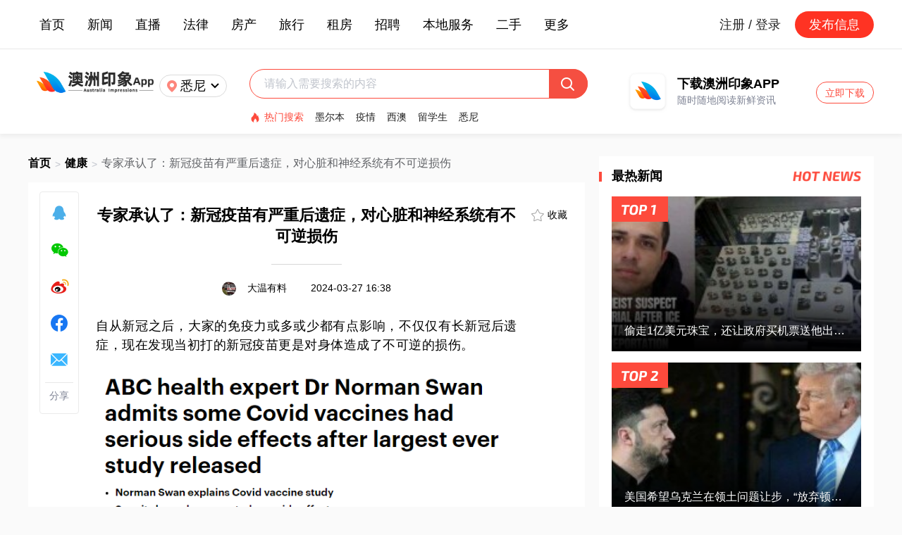

--- FILE ---
content_type: text/html; charset=utf-8
request_url: https://auyx.au/news/details/240476
body_size: 12287
content:
<!doctype html>
<html data-n-head-ssr lang="en" data-n-head="%7B%22lang%22:%7B%22ssr%22:%22en%22%7D%7D">
  <head >
    <title>专家承认了：新冠疫苗有严重后遗症，对心脏和神经系统有不可逆损伤</title><meta data-n-head="ssr" charset="utf-8"><meta data-n-head="ssr" name="viewport" content="width=device-width, initial-scale=1"><meta data-n-head="ssr" name="description" content="自从新冠之后，大家的免疫力或多或少都有点影响，不仅仅有长新冠后遗症，现在发现当初打的新冠疫苗更是对身体造成了不可逆的损伤。"><base href="/"><link data-n-head="ssr" rel="icon" type="image/x-icon" href="/favicon.ico"><link data-n-head="ssr" rel="canonical" href="https://auyx.au/"><link data-n-head="ssr" rel="alternate" media="only screen and (max-width: 640px)" href="https://h5.ausyx.cn/"><script data-n-head="ssr" type="application/ld+json">{"@context":"https://schema.org","@type":"NewsArticle","headline":"专家承认了：新冠疫苗有严重后遗症，对心脏和神经系统有不可逆损伤","image":["https://static.ausyx.com/images/20240327/news_2024032716360229578.jpg"],"datePublished":"2024-03-27T16:38:30+08:00","author":{"@type":"Organization","name":"大温有料","url":"https://www.auyx.com//Web/News/share/id/240476.html"}}</script><link rel="preload" href="/_nuxt/710f4d3.js" as="script"><link rel="preload" href="/_nuxt/465f7c9.js" as="script"><link rel="preload" href="/_nuxt/css/f9cec1f.css" as="style"><link rel="preload" href="/_nuxt/9ad9a02.js" as="script"><link rel="preload" href="/_nuxt/css/be936ee.css" as="style"><link rel="preload" href="/_nuxt/e25b790.js" as="script"><link rel="preload" href="/_nuxt/css/a7e0363.css" as="style"><link rel="preload" href="/_nuxt/ebaeff0.js" as="script"><link rel="stylesheet" href="/_nuxt/css/f9cec1f.css"><link rel="stylesheet" href="/_nuxt/css/be936ee.css"><link rel="stylesheet" href="/_nuxt/css/a7e0363.css">
  </head>
  <body >
    <div data-server-rendered="true" id="__nuxt"><!----><div id="__layout"><div class="common" data-v-6911a6d4><div class="header" data-v-16fee9d8 data-v-6911a6d4><div class="header-top" data-v-16fee9d8><div class="header-top-inside verticalCenter" data-v-16fee9d8><div class="header-top-inside-menu verticalCenter" data-v-16fee9d8><a target="_blank" href="/" data-v-16fee9d8>首页</a><div class="el-dropdown" data-v-16fee9d8><span data-v-16fee9d8>新闻</span> <ul class="el-dropdown-menu el-popper" style="display:none;" data-v-16fee9d8><li tabindex="-1" class="el-dropdown-menu__item" data-v-16fee9d8><!----><a target="_blank" href="/news/category/6" data-v-16fee9d8>澳洲新闻</a></li><li tabindex="-1" class="el-dropdown-menu__item" data-v-16fee9d8><!----><a target="_blank" href="/news/category/12" data-v-16fee9d8>国际新闻</a></li><li tabindex="-1" class="el-dropdown-menu__item" data-v-16fee9d8><!----><a target="_blank" href="/news/category/19" data-v-16fee9d8>娱乐新闻</a></li><li tabindex="-1" class="el-dropdown-menu__item" data-v-16fee9d8><!----><a target="_blank" href="/news/category/24" data-v-16fee9d8>体育新闻</a></li><li tabindex="-1" class="el-dropdown-menu__item" data-v-16fee9d8><!----><a target="_blank" href="/news/category/32" data-v-16fee9d8>专题新闻</a></li></ul></div><a target="_blank" href="/webLive" data-v-16fee9d8>直播</a><a target="_blank" href="/news/category/8" data-v-16fee9d8>法律</a><a target="_blank" href="/news/category/23" data-v-16fee9d8>房产</a><a target="_blank" href="/news/category/27" data-v-16fee9d8>旅行</a><div class="el-dropdown" data-v-16fee9d8><span data-v-16fee9d8>租房</span> <ul class="el-dropdown-menu el-popper" style="display:none;" data-v-16fee9d8><li tabindex="-1" class="el-dropdown-menu__item" data-v-16fee9d8><!----><a target="_blank" href="/house/rent/" data-v-16fee9d8>房屋出租</a></li><li tabindex="-1" class="el-dropdown-menu__item" data-v-16fee9d8><!----><a target="_blank" href="/house/seek" data-v-16fee9d8>房屋求租</a></li></ul></div><a target="_blank" href="/recruit" data-v-16fee9d8>招聘</a><div class="el-dropdown" data-v-16fee9d8><span data-v-16fee9d8>本地服务</span> <ul class="el-dropdown-menu el-popper" style="display:none;" data-v-16fee9d8><li tabindex="-1" class="el-dropdown-menu__item" data-v-16fee9d8><!----><a target="_blank" href="/live/01" data-v-16fee9d8>搬家服务</a></li><li tabindex="-1" class="el-dropdown-menu__item" data-v-16fee9d8><!----><a target="_blank" href="/live/02" data-v-16fee9d8>清洁服务</a></li><li tabindex="-1" class="el-dropdown-menu__item" data-v-16fee9d8><!----><a target="_blank" href="/live/03" data-v-16fee9d8>移民留学</a></li><li tabindex="-1" class="el-dropdown-menu__item" data-v-16fee9d8><!----><a target="_blank" href="/live/04" data-v-16fee9d8>语言培训</a></li><li tabindex="-1" class="el-dropdown-menu__item" data-v-16fee9d8><!----><a target="_blank" href="/live/05" data-v-16fee9d8>装修建筑</a></li><li tabindex="-1" class="el-dropdown-menu__item" data-v-16fee9d8><!----><a target="_blank" href="/live/06" data-v-16fee9d8>电工监控</a></li><li tabindex="-1" class="el-dropdown-menu__item" data-v-16fee9d8><!----><a target="_blank" href="/live/07" data-v-16fee9d8>水管木工</a></li><li tabindex="-1" class="el-dropdown-menu__item" data-v-16fee9d8><!----><a target="_blank" href="/live/08" data-v-16fee9d8>房产物业</a></li><li tabindex="-1" class="el-dropdown-menu__item" data-v-16fee9d8><!----><a target="_blank" href="/live/09" data-v-16fee9d8>汽车维修</a></li></ul></div><div class="el-dropdown" data-v-16fee9d8><span data-v-16fee9d8>二手</span> <ul class="el-dropdown-menu el-popper" style="display:none;" data-v-16fee9d8><li tabindex="-1" class="el-dropdown-menu__item" data-v-16fee9d8><!----><a target="_blank" href="/market/00900000" data-v-16fee9d8>手机</a></li><li tabindex="-1" class="el-dropdown-menu__item" data-v-16fee9d8><!----><a target="_blank" href="/market/001000000" data-v-16fee9d8>电子数码</a></li><li tabindex="-1" class="el-dropdown-menu__item" data-v-16fee9d8><!----><a target="_blank" href="/market/001100000" data-v-16fee9d8>书籍</a></li><li tabindex="-1" class="el-dropdown-menu__item" data-v-16fee9d8><!----><a target="_blank" href="/market/001300000" data-v-16fee9d8>服饰鞋包</a></li><li tabindex="-1" class="el-dropdown-menu__item" data-v-16fee9d8><!----><a target="_blank" href="/market/001400000" data-v-16fee9d8>美容护肤</a></li><li tabindex="-1" class="el-dropdown-menu__item" data-v-16fee9d8><!----><a target="_blank" href="/market/001500000" data-v-16fee9d8>二手车</a></li></ul></div><div class="el-dropdown" data-v-16fee9d8><span data-v-16fee9d8>更多</span> <ul class="el-dropdown-menu el-popper el-dropdown-many" style="display:none;" data-v-16fee9d8><li tabindex="-1" class="el-dropdown-menu__item" data-v-16fee9d8><!----><a target="_blank" href="/news/category/13" data-v-16fee9d8>划算</a></li><li tabindex="-1" class="el-dropdown-menu__item" data-v-16fee9d8><!----><a target="_blank" href="/news/category/17" data-v-16fee9d8>生活</a></li><li tabindex="-1" class="el-dropdown-menu__item" data-v-16fee9d8><!----><a target="_blank" href="/news/category/18" data-v-16fee9d8>健康</a></li><li tabindex="-1" class="el-dropdown-menu__item" data-v-16fee9d8><!----><a target="_blank" href="/news/category/21" data-v-16fee9d8>科技</a></li><li tabindex="-1" class="el-dropdown-menu__item" data-v-16fee9d8><!----><a target="_blank" href="/news/category/22" data-v-16fee9d8>美食</a></li><li tabindex="-1" class="el-dropdown-menu__item" data-v-16fee9d8><!----><a target="_blank" href="/news/category/25" data-v-16fee9d8>财经</a></li><li tabindex="-1" class="el-dropdown-menu__item" data-v-16fee9d8><!----><a target="_blank" href="/news/category/26" data-v-16fee9d8>教育</a></li><li tabindex="-1" class="el-dropdown-menu__item" data-v-16fee9d8><!----><a target="_blank" href="/news/category/29" data-v-16fee9d8>宠物</a></li><li tabindex="-1" class="el-dropdown-menu__item" data-v-16fee9d8><!----><a target="_blank" href="/news/category/30" data-v-16fee9d8>育儿</a></li><li tabindex="-1" class="el-dropdown-menu__item" data-v-16fee9d8><!----><a target="_blank" href="/news/category/35" data-v-16fee9d8>星座</a></li><li tabindex="-1" class="el-dropdown-menu__item" data-v-16fee9d8><!----><a target="_blank" href="/news/category/36" data-v-16fee9d8>搞笑</a></li><li tabindex="-1" class="el-dropdown-menu__item" data-v-16fee9d8><!----><a target="_blank" href="/news/category/38" data-v-16fee9d8>情感</a></li><li tabindex="-1" class="el-dropdown-menu__item" data-v-16fee9d8><!----><a target="_blank" href="/news/category/39" data-v-16fee9d8>留学</a></li></ul></div></div> <div class="header-top-inside-right verticalCenter" data-v-16fee9d8><a href="/account/login" class="header-top-inside-login" data-v-16fee9d8>注册 / 登录</a> <div class="header-top-inside-release" data-v-16fee9d8>发布信息</div></div></div></div> <div class="header-bottom" data-v-16fee9d8><a target="_blank" href="/" data-v-16fee9d8><img src="/nuxtStatic/components/header/auyx-logo.png" alt="澳洲印象" data-v-16fee9d8></a> <div class="header-bottom-city verticalCenter" data-v-16fee9d8><img src="/nuxtStatic/components/header/location.png" class="header-bottom-city-location" data-v-16fee9d8> <span data-v-16fee9d8>悉尼</span> <img src="/nuxtStatic/components/header/arrow.png" class="header-bottom-city-arrow" data-v-16fee9d8></div> <div class="header-bottom-input" data-v-16fee9d8><div class="header-bottom-input-top" data-v-16fee9d8><div aria-haspopup="listbox" role="combobox" aria-owns="el-autocomplete-8910" class="el-autocomplete" data-v-16fee9d8><div class="el-input"><!----><input type="text" autocomplete="off" valueKey="value" popperClass="header-autocomplete" placeholder="请输入需要搜索的内容" fetchSuggestions="function () { [native code] }" triggerOnFocus="true" debounce="300" placement="bottom-start" popperAppendToBody="true" class="el-input__inner"><!----><!----><!----><!----></div><div role="region" class="el-autocomplete-suggestion el-popper header-autocomplete" style="width:;display:none;"><div class="el-scrollbar"><div class="el-autocomplete-suggestion__wrap el-scrollbar__wrap el-scrollbar__wrap--hidden-default"><ul class="el-scrollbar__view el-autocomplete-suggestion__list"></ul></div><div class="el-scrollbar__bar is-horizontal"><div class="el-scrollbar__thumb" style="width:0;transform:translateX(0%);ms-transform:translateX(0%);webkit-transform:translateX(0%);"></div></div><div class="el-scrollbar__bar is-vertical"><div class="el-scrollbar__thumb" style="height:0;transform:translateY(0%);ms-transform:translateY(0%);webkit-transform:translateY(0%);"></div></div></div></div></div> <img src="/nuxtStatic/components/header/search.png" data-v-16fee9d8></div> <div class="header-bottom-input-hot verticalCenter" data-v-16fee9d8><div class="verticalCenter" data-v-16fee9d8><img src="/nuxtStatic/components/header/hot.png" data-v-16fee9d8> <span data-v-16fee9d8>热门搜索</span></div> <a target="_blank" href="/search/news/墨尔本" data-v-16fee9d8>墨尔本</a><a target="_blank" href="/search/news/疫情" data-v-16fee9d8>疫情</a><a target="_blank" href="/search/news/西澳" data-v-16fee9d8>西澳</a><a target="_blank" href="/search/news/留学生" data-v-16fee9d8>留学生</a><a target="_blank" href="/search/news/悉尼" data-v-16fee9d8>悉尼</a></div></div> <div class="header-bottom-download" data-v-16fee9d8><img src="/nuxtStatic/components/header/logoMini.png" data-v-16fee9d8> <div class="header-bottom-download-text" data-v-16fee9d8><p data-v-16fee9d8>下载澳洲印象APP</p> <p data-v-16fee9d8>随时随地阅读新鲜资讯</p></div> <a target="_blank" href="/download" class="header-bottom-download-btn" data-v-16fee9d8>立即下载</a></div></div> <!----> <!----></div> <div class="common-nuxt" data-v-6911a6d4><div class="details" data-v-0b2925a8 data-v-6911a6d4><div class="details-main" data-v-0b2925a8><div class="details-main-breadcrumb verticalCenter" data-v-0b2925a8><a target="_blank" href="/" data-v-0b2925a8>首页</a> <span data-v-0b2925a8>&gt;</span> <a target="_blank" href="/news/category/18" data-v-0b2925a8>健康</a> <span data-v-0b2925a8>&gt;</span> <p class="ellipsis" data-v-0b2925a8>专家承认了：新冠疫苗有严重后遗症，对心脏和神经系统有不可逆损伤</p></div> <div class="share" data-v-7615c2e6 data-v-0b2925a8><a target="_blank" href="//connect.qq.com/widget/shareqq/index.html?url=&amp;sharesource=qzone&amp;title=专家承认了：新冠疫苗有严重后遗症，对心脏和神经系统有不可逆损伤" data-v-7615c2e6><img src="/nuxtStatic/pages/news/share-qq.png" class="share-img" data-v-7615c2e6></a> <span data-v-7615c2e6><div role="tooltip" id="el-popover-5934" aria-hidden="true" class="el-popover el-popper" style="width:undefinedpx;display:none;"><!----><div class="slide-share-popover" data-v-7615c2e6><div data-v-7615c2e6></div> <p data-v-7615c2e6>用微信扫描二维码</p></div> </div><span class="el-popover__reference-wrapper"><div data-v-7615c2e6><img src="/nuxtStatic/pages/news/share-weixin.png" class="share-img" data-v-7615c2e6></div></span></span> <a target="_blank" href="//service.weibo.com/share/share.php?title=澳洲印象-专家承认了：新冠疫苗有严重后遗症，对心脏和神经系统有不可逆损伤 " data-v-7615c2e6><img src="/nuxtStatic/pages/news/share-weibo.png" class="share-img" data-v-7615c2e6></a> <a target="_blank" href="//www.facebook.com/sharer.php?u=&amp;t=专家承认了：新冠疫苗有严重后遗症，对心脏和神经系统有不可逆损伤" data-v-7615c2e6><img src="/nuxtStatic/pages/news/share-facebook.png" class="share-img" data-v-7615c2e6></a> <a target="_blank" href="/cdn-cgi/l/email-protection#[base64]" data-v-7615c2e6><img src="/nuxtStatic/pages/news/share-email.png" class="share-img" data-v-7615c2e6></a> <span class="share-text" data-v-7615c2e6>分享</span></div> <div class="details-main-content" data-v-0b2925a8><div class="details-main-content-collect verticalHorizontalCenter" data-v-0b2925a8><img src="/nuxtStatic/pages/news/stars-0.png" data-v-0b2925a8> <span data-v-0b2925a8>收藏</span></div> <h1 class="details-main-content-title ellipsis3" data-v-0b2925a8>专家承认了：新冠疫苗有严重后遗症，对心脏和神经系统有不可逆损伤</h1> <div class="details-main-content-line" data-v-0b2925a8></div> <div class="details-main-content-source" data-v-0b2925a8><img loading="lazy" alt="大温有料" data-v-0b2925a8> <span data-v-0b2925a8>大温有料</span> <span data-v-0b2925a8>2024-03-27 16:38</span></div> <div class="details-main-content-text" data-v-0b2925a8><p style="font-size: 18px; font-family: PingFangSC-Regular, sans-serif; letter-spacing: 0.5px; line-height: 1.5em; text-align: justify;">自从新冠之后，大家的免疫力或多或少都有点影响，不仅仅有长新冠后遗症，现在发现当初打的新冠疫苗更是对身体造成了不可逆的损伤。</p><section style="font-family: PingFangSC-Regular, sans-serif; letter-spacing: 0.5px; font-size: 18px; line-height: 1.5em; text-align: justify;"><section style="font-family: PingFangSC-Regular, sans-serif; letter-spacing: 0.5px; font-size: 18px; line-height: 1.5em; text-align: justify;"><p style=""><br style=""/></p></section><section style="font-family: PingFangSC-Regular, sans-serif; letter-spacing: 0.5px; font-size: 18px; line-height: 1.5em; text-align: justify;"><p style="font-size: 18px; font-family: PingFangSC-Regular, sans-serif; letter-spacing: 0.5px; line-height: 1.5em; text-align: justify;"><img data-imgfileid="100314504" src="https://staticnews.ausyx.com/collect/20240327/f2239661e6751ff744243195a5821673.png" data-width="646" data-height="316" srcset="" class=""/></p></section><section style="font-family: PingFangSC-Regular, sans-serif; letter-spacing: 0.5px; font-size: 18px; line-height: 1.5em; text-align: justify;"><p style=""><br style=""/></p><p style="font-size: 18px; font-family: PingFangSC-Regular, sans-serif; letter-spacing: 0.5px; line-height: 1.5em; text-align: justify;">专家已经公开承认，一些新冠疫苗可能会引发严重的不良反应，这些副作用可能会影响神经系统，导致严重疾病，甚至可能引发瘫痪。</p><p style=""><br style=""/></p></section><section style="font-family: PingFangSC-Regular, sans-serif; letter-spacing: 0.5px; font-size: 18px; line-height: 1.5em; text-align: justify;"><p style="font-size: 18px; font-family: PingFangSC-Regular, sans-serif; letter-spacing: 0.5px; line-height: 1.5em; text-align: justify;"><img data-imgfileid="100314506" src="https://staticnews.ausyx.com/collect/20240327/495cb2c4d8641f815e58a6d87be7e927.png" data-width="649" data-height="490" srcset="" class=""/></p></section><p powered-by="xiumi.us" style=""><br/></p><section style="font-family: PingFangSC-Regular, sans-serif; letter-spacing: 0.5px; font-size: 18px; line-height: 1.5em; text-align: justify;"><p style="font-size: 18px; font-family: PingFangSC-Regular, sans-serif; letter-spacing: 0.5px; line-height: 1.5em; text-align: justify;">在疫情期间，几乎所有人都接受了新冠疫苗，不仅接种了基本的两剂疫苗，还接受了加强针。</p><p style=""><br style=""/></p><p style="font-size: 18px; font-family: PingFangSC-Regular, sans-serif; letter-spacing: 0.5px; line-height: 1.5em; text-align: justify;">其实从疫苗接种开始以来，就传出了许多关于疫苗副作用的消息，包括最初一些人患上血栓，以及后来出现了一些罕见疾病。</p><p style=""><br style=""/></p></section><section style="font-family: PingFangSC-Regular, sans-serif; letter-spacing: 0.5px; font-size: 18px; line-height: 1.5em; text-align: justify;"><p style="font-size: 18px; font-family: PingFangSC-Regular, sans-serif; letter-spacing: 0.5px; line-height: 1.5em; text-align: justify;"><img data-imgfileid="100314505" src="https://staticnews.ausyx.com/collect/20240327/bdcfbb1972d24ea2b71599ae7ea5b96c.png" data-width="717" data-height="568" srcset="" class=""/></p></section><section style="font-family: PingFangSC-Regular, sans-serif; letter-spacing: 0.5px; font-size: 18px; line-height: 1.5em; text-align: justify;"><p style=""><br style=""/></p><p style="font-size: 18px; font-family: PingFangSC-Regular, sans-serif; letter-spacing: 0.5px; line-height: 1.5em; text-align: justify;">最终，一些健康专家公开承认：</p><p style=""><br style=""/></p><p style="font-size: 18px; font-family: PingFangSC-Regular, sans-serif; letter-spacing: 0.5px; line-height: 1.5em; text-align: justify;">新冠疫苗的确会产生严重副作用，并且不同的疫苗可能会带来不同的副作用。</p><p style=""><br style=""/></p></section><section style="font-family: PingFangSC-Regular, sans-serif; letter-spacing: 0.5px; font-size: 18px; line-height: 1.5em; text-align: justify;"><p style="font-size: 18px; font-family: PingFangSC-Regular, sans-serif; letter-spacing: 0.5px; line-height: 1.5em; text-align: justify;"><img data-imgfileid="100314502" src="https://staticnews.ausyx.com/collect/20240327/ab2db85332f90d92581f413605367fb4.png" data-width="985" data-height="245" srcset="" class=""/></p></section><section style="font-family: PingFangSC-Regular, sans-serif; letter-spacing: 0.5px; font-size: 18px; line-height: 1.5em; text-align: justify;"><p style=""><br style=""/></p><p style="font-size: 18px; font-family: PingFangSC-Regular, sans-serif; letter-spacing: 0.5px; line-height: 1.5em; text-align: justify;">最近一项研究证实：</p><p style=""><br style=""/></p><p style="font-size: 18px; font-family: PingFangSC-Regular, sans-serif; letter-spacing: 0.5px; line-height: 1.5em; text-align: justify;">辉瑞（Pfizer）、Moderna和阿斯利康（AstraZeneca）生产的疫苗与多种疾病的风险显著升高有关，包括罕见的心脏、大脑和血液疾病，还有一种导致人们难以行走或思考的神经衰弱疾病。</p><p style=""><br style=""/></p><p style="font-size: 18px; font-family: PingFangSC-Regular, sans-serif; letter-spacing: 0.5px; line-height: 1.5em; text-align: justify;">在此次研究中，包括辉瑞（Pfizer）、Moderna和阿斯利康（AstraZeneca）在内的几乎所有市场上的新冠疫苗都受到了审查。这些疫苗都被发现会导致神经、血液和心脏相关疾病的发病率上升。</p><p style=""><br style=""/></p><p style="font-size: 18px; font-family: PingFangSC-Regular, sans-serif; letter-spacing: 0.5px; line-height: 1.5em; text-align: justify;">这项规模最大的全球研究由奥克兰大学主持，墨尔本的网络研究人员配合深入研究，全面分析了8个国家9900万疫苗接种者。</p><p style=""><br style=""/></p><p style="font-size: 18px; font-family: PingFangSC-Regular, sans-serif; letter-spacing: 0.5px; line-height: 1.5em; text-align: justify;">这也是迄今为止规模最大的全球研究之一！根据统计，在接种疫苗后，人们最容易患上约13种疾病。</p><p style=""><br style=""/></p></section><section style="font-family: PingFangSC-Regular, sans-serif; letter-spacing: 0.5px; font-size: 18px; line-height: 1.5em; text-align: justify;"><p style="font-size: 18px; font-family: PingFangSC-Regular, sans-serif; letter-spacing: 0.5px; line-height: 1.5em; text-align: justify;"><img data-imgfileid="100314510" src="https://staticnews.ausyx.com/collect/20240327/775089c22672ba765df1baab5a3e514a.png" data-width="634" data-height="634" srcset="" class=""/></p></section><section style="font-family: PingFangSC-Regular, sans-serif; letter-spacing: 0.5px; font-size: 18px; line-height: 1.5em; text-align: justify;"><p style=""><br style=""/></p><p style="font-size: 18px; font-family: PingFangSC-Regular, sans-serif; letter-spacing: 0.5px; line-height: 1.5em; text-align: justify;">据估计，全球已有超过1,900万人因接种新冠疫苗而免于死亡，其中仅在美国就有300万人。</p><p style=""><br style=""/></p><p style="font-size: 18px; font-family: PingFangSC-Regular, sans-serif; letter-spacing: 0.5px; line-height: 1.5em; text-align: justify;">然而，《疫苗》杂志上发表的一项研究发现，接种了三剂辉瑞和Moderna疫苗的人中，出现了罕见的心肌炎症。</p><p style=""><br style=""/></p></section><section style="font-family: PingFangSC-Regular, sans-serif; letter-spacing: 0.5px; font-size: 18px; line-height: 1.5em; text-align: justify;"><p style="font-size: 18px; font-family: PingFangSC-Regular, sans-serif; letter-spacing: 0.5px; line-height: 1.5em; text-align: justify;"><img data-imgfileid="100314509" src="https://staticnews.ausyx.com/collect/20240327/32028c419b2400d7e1c69a0aa8c25f8e.jpeg" data-width="670" data-height="446" srcset="" class=""/></p></section><section style="font-family: PingFangSC-Regular, sans-serif; letter-spacing: 0.5px; font-size: 18px; line-height: 1.5em; text-align: justify;"><p style=""><br style=""/></p><p style="font-size: 18px; font-family: PingFangSC-Regular, sans-serif; letter-spacing: 0.5px; line-height: 1.5em; text-align: justify;">1. 据奥克兰大学发布的声明称，接种了第三剂阿斯利康疫苗的人群，心肌炎的患病风险增加了高达6.9倍！</p><p style=""><br style=""/></p><p style="font-size: 18px; font-family: PingFangSC-Regular, sans-serif; letter-spacing: 0.5px; line-height: 1.5em; text-align: justify;">专家也强调，有几种副作用是人们需要高度关注的，比如接种阿斯利康疫苗可能会导致格林-巴利综合症的患病率增加2.5倍。格林-巴利综合症是一种罕见病，它会影响神经系统，严重时甚至可能导致身体瘫痪。</p><p style=""><br style=""/></p></section><section style="font-family: PingFangSC-Regular, sans-serif; letter-spacing: 0.5px; font-size: 18px; line-height: 1.5em; text-align: justify;"><p style="font-size: 18px; font-family: PingFangSC-Regular, sans-serif; letter-spacing: 0.5px; line-height: 1.5em; text-align: justify;"><img data-imgfileid="100314508" src="https://staticnews.ausyx.com/collect/20240327/80655bcb6fc4bbc4664235499756f234.jpeg" data-width="650" data-height="477" srcset="" class=""/></p></section><section style="font-family: PingFangSC-Regular, sans-serif; letter-spacing: 0.5px; font-size: 18px; line-height: 1.5em; text-align: justify;"><p style=""><br style=""/></p><p style="font-size: 18px; font-family: PingFangSC-Regular, sans-serif; letter-spacing: 0.5px; line-height: 1.5em; text-align: justify;">2. 而接种了Moderna疫苗的第一剂和第四剂的人群，心肌炎的患病风险增加了1.7倍，心包炎的患病风险增加了2.6倍。心包炎是一种影响心脏外围保护膜的炎症。</p><p style=""><br style=""/></p><p style="font-size: 18px; font-family: PingFangSC-Regular, sans-serif; letter-spacing: 0.5px; line-height: 1.5em; text-align: justify;">心肌炎在年轻男性中较为常见。据推测，这可能与辉瑞和Moderna mRNA疫苗触发的免疫反应有关，这些疫苗的作用是指示细胞产生与冠状病毒相同的蛋白质。</p><p style=""><br style=""/></p><p style="font-size: 18px; font-family: PingFangSC-Regular, sans-serif; letter-spacing: 0.5px; line-height: 1.5em; text-align: justify;">这一免疫反应会激发免疫系统产生针对冠状病毒刺突蛋白的抗体，从而提供对新冠病毒的保护。</p><p style=""><br style=""/></p><p style="font-size: 18px; font-family: PingFangSC-Regular, sans-serif; letter-spacing: 0.5px; line-height: 1.5em; text-align: justify;">一般来说，心肌炎通常情况下情况较为轻微，但已经导致了28人死亡。</p><p style=""><br style=""/></p><p style="font-size: 18px; font-family: PingFangSC-Regular, sans-serif; letter-spacing: 0.5px; line-height: 1.5em; text-align: justify;">这些副作用可能是暂时的，但对于某些人来说，可能是终身的。</p><p style=""><br style=""/></p></section><section style="font-family: PingFangSC-Regular, sans-serif; letter-spacing: 0.5px; font-size: 18px; line-height: 1.5em; text-align: justify;"><p style="font-size: 18px; font-family: PingFangSC-Regular, sans-serif; letter-spacing: 0.5px; line-height: 1.5em; text-align: justify;"><img data-imgfileid="100314507" src="https://staticnews.ausyx.com/collect/20240327/ca2913feaf01619a104e098e801e69e9.jpeg" data-width="300" data-height="168" srcset="" class=""/></p></section><section style="font-family: PingFangSC-Regular, sans-serif; letter-spacing: 0.5px; font-size: 18px; line-height: 1.5em; text-align: justify;"><p style=""><br style=""/></p><p style="font-size: 18px; font-family: PingFangSC-Regular, sans-serif; letter-spacing: 0.5px; line-height: 1.5em; text-align: justify;">3. 另一个需要关注的副作用是莫德纳疫苗可能引发急性播散性脑脊髓炎。</p></section><section style="font-family: PingFangSC-Regular, sans-serif; letter-spacing: 0.5px; font-size: 18px; line-height: 1.5em; text-align: justify;"><p style=""><br style=""/></p><p style="font-size: 18px; font-family: PingFangSC-Regular, sans-serif; letter-spacing: 0.5px; line-height: 1.5em; text-align: justify;">这原本是儿童中的一种严重疾病，但由于莫德纳疫苗的影响，20-60岁的人群也开始出现了这种疾病的发病情况。</p><p style=""><br style=""/></p></section><p style="font-size: 18px; font-family: PingFangSC-Regular, sans-serif; letter-spacing: 0.5px; line-height: 1.5em; text-align: justify;">赶紧回忆一下，大家都各自打了哪种疫苗，如果真的对应上症状，还是要尽快就医，以免拖延病情。</p></section><section data-style="margin-bottom: 0px; outline: 0px; font-family: system-ui, -apple-system, BlinkMacSystemFont, "Helvetica Neue", "PingFang SC", "Hiragino Sans GB", "Microsoft YaHei UI", "Microsoft YaHei", Arial, sans-serif; letter-spacing: 0.544px; text-wrap: wrap; background-color: rgb(255, 255, 255); color: rgb(34, 34, 34); text-align: center; caret-color: rgb(0, 0, 0); font-size: 15px; visibility: visible;" style="font-family: PingFangSC-Regular, sans-serif; letter-spacing: 0.5px; font-size: 18px; line-height: 1.5em; text-align: justify;"><section style="font-family: PingFangSC-Regular, sans-serif; letter-spacing: 0.5px; font-size: 18px; line-height: 1.5em; text-align: justify;"><p style="font-size: 18px; font-family: PingFangSC-Regular, sans-serif; letter-spacing: 0.5px; line-height: 1.5em; text-align: justify;"></p></section></section><p style="font-size: 18px; font-family: PingFangSC-Regular, sans-serif; letter-spacing: 0.5px; line-height: 1.5em; text-align: justify;"><mp-style-type data-value="3"></mp-style-type><mp-style-type data-value="3"></mp-style-type></p></div> <div class="details-main-content-tag verticalCenter" data-v-0b2925a8><img src="/nuxtStatic/pages/news/tag.png" data-v-0b2925a8> <a target="_blank" href="/search/news/新冠疫苗" data-v-0b2925a8>新冠疫苗</a><a target="_blank" href="/search/news/后遗症" data-v-0b2925a8>后遗症</a><a target="_blank" href="/search/news/澳洲印象" data-v-0b2925a8>澳洲印象</a></div> <p class="details-main-content-reprinted" data-v-0b2925a8>本文为转载发布，仅代表原作者或原平台态度，不代表我方观点。澳洲印象仅提供信息发布平台，文章或有适当删改。对转载有异议和删稿要求的原著方，可联络 <a href="/cdn-cgi/l/email-protection" class="__cf_email__" data-cfemail="b3d2c6cacb9dc0d6c1c5dad0d6f3d4ded2dadf9dd0dcde">[email&#160;protected]</a></p></div> <div class="details-main-download" data-v-0b2925a8><img src="/nuxtStatic/pages/news/download.png" data-v-0b2925a8></div> <div class="comment" data-v-89a38ed4 data-v-0b2925a8><div class="comment-title verticalCenter left-line" data-v-89a38ed4><div class="verticalCenter" data-v-89a38ed4><span data-v-89a38ed4>0</span> <span data-v-89a38ed4>条评论</span></div> <span data-v-89a38ed4>网友评论仅供其表达个人看法，并不表明网站立场</span></div> <div class="comment-input" data-v-89a38ed4><img src="/nuxtStatic/components/comment/avatar.png" data-v-89a38ed4> <div data-v-89a38ed4><div class="el-textarea is-disabled" data-v-89a38ed4><textarea disabled="disabled" autocomplete="off" placeholder="" maxlength="200" class="el-textarea__inner"></textarea><!----></div> <p class="comment-input-nologin" data-v-89a38ed4><span data-v-89a38ed4>你需要登录后才能评论</span> <a target="_blank" href="/account/login" data-v-89a38ed4>登录</a></p></div></div> <!----> <ul class="comment-content" data-v-89a38ed4></ul> <div data-v-7850a036 data-v-89a38ed4><!----></div></div> <div class="details-main-recommend" data-v-0b2925a8><div class="details-main-recommend-title left-line" data-v-0b2925a8><p data-v-0b2925a8>推荐阅读</p></div> <div class="componentsNews" data-v-e9bca164 data-v-0b2925a8><ul data-v-e9bca164><li data-v-e9bca164><a target="_blank" href="/news/details/360318" class="news-img" data-v-e9bca164><img loading="lazy" alt="八大中国留学生入境被重罚！身上竟藏满了这个！RMIT学生曾试图大量走私，逃税近60万！" data-v-e9bca164></a> <a target="_blank" href="/news/details/360318" class="news-title ellipsis2" data-v-e9bca164>八大中国留学生入境被重罚！身上竟藏满了这个！RMIT学生曾试图大量走私，逃税近60万！</a> <p class="ellipsis" data-v-e9bca164>八大中国留学生入境被重罚！身上竟藏满了这个！RMIT学生曾试图大量走私，逃税近60万！千万别再在入境的环节上，生出邪念了！</p> <div class="news-noCategory verticalCenter" data-v-e9bca164><img loading="lazy" alt="墨尔本留学圈" data-v-e9bca164> <p class="ellipsis" data-v-e9bca164>墨尔本留学圈</p> <div class="news-tag" data-v-e9bca164><p class="ellipsis" style="display:;" data-v-e9bca164>留学生</p><p class="ellipsis" style="display:;" data-v-e9bca164>入境</p></div> <!----> <span data-v-e9bca164>4小时前</span></div></li><li data-v-e9bca164><a target="_blank" href="/news/details/360316" class="news-img" data-v-e9bca164><img loading="lazy" alt="澳洲的“犯罪任务价格表”" data-v-e9bca164></a> <a target="_blank" href="/news/details/360316" class="news-title ellipsis2" data-v-e9bca164>澳洲的“犯罪任务价格表”</a> <p class="ellipsis" data-v-e9bca164>澳洲的“犯罪任务价格表”</p> <div class="news-noCategory verticalCenter" data-v-e9bca164><img loading="lazy" alt="土澳情报局" data-v-e9bca164> <p class="ellipsis" data-v-e9bca164>土澳情报局</p> <div class="news-tag" data-v-e9bca164><p class="ellipsis" style="display:;" data-v-e9bca164>犯罪任务价格表</p></div> <!----> <span data-v-e9bca164>5小时前</span></div></li><li data-v-e9bca164><a target="_blank" href="/news/details/360314" class="news-img" data-v-e9bca164><img loading="lazy" alt="偷走1亿美元珠宝，还让政府买机票送他出境？史上最大劫案，ICE这操作把网友看懵了" data-v-e9bca164></a> <a target="_blank" href="/news/details/360314" class="news-title ellipsis2" data-v-e9bca164>偷走1亿美元珠宝，还让政府买机票送他出境？史上最大劫案，ICE这操作把网友看懵了</a> <p class="ellipsis" data-v-e9bca164>偷走1亿美元珠宝，还让政府买机票送他出境？史上最大劫案，ICE这操作把网友看懵了</p> <div class="news-noCategory verticalCenter" data-v-e9bca164><img loading="lazy" alt="北美省钱快报" data-v-e9bca164> <p class="ellipsis" data-v-e9bca164>北美省钱快报</p> <div class="news-tag" data-v-e9bca164><p class="ellipsis" style="display:;" data-v-e9bca164>史上最大劫案</p></div> <!----> <span data-v-e9bca164>5小时前</span></div></li><li data-v-e9bca164><a target="_blank" href="/news/details/360312" class="news-img" data-v-e9bca164><img loading="lazy" alt="全悉尼寻找这辆车！刚刚，澳洲警方向家长发出紧急警告" data-v-e9bca164></a> <a target="_blank" href="/news/details/360312" class="news-title ellipsis2" data-v-e9bca164>全悉尼寻找这辆车！刚刚，澳洲警方向家长发出紧急警告</a> <p class="ellipsis" data-v-e9bca164>全悉尼寻找这辆车！刚刚，澳洲警方向家长发出紧急警告</p> <div class="news-noCategory verticalCenter" data-v-e9bca164><img loading="lazy" alt="妈妈帮澳洲" data-v-e9bca164> <p class="ellipsis" data-v-e9bca164>妈妈帮澳洲</p> <div class="news-tag" data-v-e9bca164><p class="ellipsis" style="display:;" data-v-e9bca164>澳洲警方</p></div> <!----> <span data-v-e9bca164>5小时前</span></div></li><li data-v-e9bca164><a target="_blank" href="/news/details/360310" class="news-img" data-v-e9bca164><img loading="lazy" alt="粉丝暴增50万 王祖贤要搞大事? 疑似温哥华家内景曝光 女神的归宿是直播带货" data-v-e9bca164></a> <a target="_blank" href="/news/details/360310" class="news-title ellipsis2" data-v-e9bca164>粉丝暴增50万 王祖贤要搞大事? 疑似温哥华家内景曝光 女神的归宿是直播带货</a> <p class="ellipsis" data-v-e9bca164>1月27日，久未露面的女神王祖贤突然入驻抖音，直接发了正面出镜视频。</p> <div class="news-noCategory verticalCenter" data-v-e9bca164><img loading="lazy" alt="加西周末" data-v-e9bca164> <p class="ellipsis" data-v-e9bca164>加西周末</p> <div class="news-tag" data-v-e9bca164><p class="ellipsis" style="display:;" data-v-e9bca164>王祖贤</p></div> <!----> <span data-v-e9bca164>5小时前</span></div></li></ul></div></div></div> <div class="details-information" data-v-0b2925a8><div class="information" data-v-14a9be46 data-v-0b2925a8><!----> <div class="information-hotnews" data-v-14a9be46><div class="information-title left-line" data-v-14a9be46><p data-v-14a9be46>最热新闻</p> <img src="/nuxtStatic/pages/news/information/hotnews.png" data-v-14a9be46></div> <div class="information-hotnews-news" data-v-14a9be46><a target="_blank" href="/news/details/360314" data-v-14a9be46><p class="ellipsis" data-v-14a9be46>偷走1亿美元珠宝，还让政府买机票送他出境？史上最大劫案，ICE这操作把网友看懵了</p> <img loading="lazy" alt="偷走1亿美元珠宝，还让政府买机票送他出境？史上最大劫案，ICE这操作把网友看懵了" data-v-14a9be46> <img src="/nuxtStatic/pages/news/information/ranking1.png" class="information-hotnews-news-ranking" data-v-14a9be46> <div data-v-14a9be46></div></a> <a target="_blank" href="/news/details/360308" data-v-14a9be46><p class="ellipsis" data-v-14a9be46>美国希望乌克兰在领土问题让步，“放弃顿巴斯地区才能结束战争”：想获得美国保障，需同意与俄达成和平协议</p> <img loading="lazy" alt="美国希望乌克兰在领土问题让步，“放弃顿巴斯地区才能结束战争”：想获得美国保障，需同意与俄达成和平协议" data-v-14a9be46> <img src="/nuxtStatic/pages/news/information/ranking2.png" class="information-hotnews-news-ranking" data-v-14a9be46> <div data-v-14a9be46></div></a></div> <div class="information-hotnews-list" data-v-14a9be46><a target="_blank" href="/news/details/360304" data-v-14a9be46><img loading="lazy" alt="游客讲述日本暴雪经历：交通瘫痪，酒店价格大幅上涨" data-v-14a9be46> <p class="ellipsis2" data-v-14a9be46>游客讲述日本暴雪经历：交通瘫痪，酒店价格大幅上涨</p> <div data-v-14a9be46><span data-v-14a9be46>2026.01.28</span> <img src="/nuxtStatic/pages/news/information/ranking3.png" data-v-14a9be46></div></a><a target="_blank" href="/news/details/360298" data-v-14a9be46><img loading="lazy" alt="印度政府说目前仅确诊两例尼帕病毒病病例，196名密切接触者测结果全部为阴性" data-v-14a9be46> <p class="ellipsis2" data-v-14a9be46>印度政府说目前仅确诊两例尼帕病毒病病例，196名密切接触者测结果全部为阴性</p> <div data-v-14a9be46><span data-v-14a9be46>2026.01.28</span> <img src="/nuxtStatic/pages/news/information/ranking4.png" data-v-14a9be46></div></a><a target="_blank" href="/news/details/360290" data-v-14a9be46><img loading="lazy" alt="高致死率尼帕病毒又现印度，我们需要恐慌吗？" data-v-14a9be46> <p class="ellipsis2" data-v-14a9be46>高致死率尼帕病毒又现印度，我们需要恐慌吗？</p> <div data-v-14a9be46><span data-v-14a9be46>2026.01.28</span> <img src="/nuxtStatic/pages/news/information/ranking5.png" data-v-14a9be46></div></a><a target="_blank" href="/news/details/360284" data-v-14a9be46><img loading="lazy" alt="金建希，获刑1年8个月" data-v-14a9be46> <p class="ellipsis2" data-v-14a9be46>金建希，获刑1年8个月</p> <div data-v-14a9be46><span data-v-14a9be46>2026.01.28</span> <img src="/nuxtStatic/pages/news/information/ranking6.png" data-v-14a9be46></div></a><a target="_blank" href="/news/details/360282" data-v-14a9be46><img loading="lazy" alt="印度爆发尼帕病毒疫情，亚洲机场加强筛检" data-v-14a9be46> <p class="ellipsis2" data-v-14a9be46>印度爆发尼帕病毒疫情，亚洲机场加强筛检</p> <div data-v-14a9be46><span data-v-14a9be46>2026.01.28</span> <img src="/nuxtStatic/pages/news/information/ranking7.png" data-v-14a9be46></div></a><a target="_blank" href="/news/details/360280" data-v-14a9be46><img loading="lazy" alt="ICE执法乌龙：美国史上最大珠宝劫案疑犯未经审判即被驱逐出境" data-v-14a9be46> <p class="ellipsis2" data-v-14a9be46>ICE执法乌龙：美国史上最大珠宝劫案疑犯未经审判即被驱逐出境</p> <div data-v-14a9be46><span data-v-14a9be46>2026.01.28</span> <img src="/nuxtStatic/pages/news/information/ranking8.png" data-v-14a9be46></div></a><a target="_blank" href="/news/details/360268" data-v-14a9be46><img loading="lazy" alt="印度一飞机坠毁，机上人员全部遇难" data-v-14a9be46> <p class="ellipsis2" data-v-14a9be46>印度一飞机坠毁，机上人员全部遇难</p> <div data-v-14a9be46><span data-v-14a9be46>2026.01.28</span> <img src="/nuxtStatic/pages/news/information/ranking9.png" data-v-14a9be46></div></a><a target="_blank" href="/news/details/360262" data-v-14a9be46><img loading="lazy" alt="噩耗传来！中国外婆与外孙殒命新西兰！一夜之间，她生和生她的人都走了……" data-v-14a9be46> <p class="ellipsis2" data-v-14a9be46>噩耗传来！中国外婆与外孙殒命新西兰！一夜之间，她生和生她的人都走了……</p> <div data-v-14a9be46><span data-v-14a9be46>2026.01.28</span> <img src="/nuxtStatic/pages/news/information/ranking10.png" data-v-14a9be46></div></a></div></div> <div class="information-special" data-v-14a9be46><div class="information-title left-line" data-v-14a9be46><p data-v-14a9be46>专题策划</p> <img src="/nuxtStatic/pages/news/information/hotnews.png" data-v-14a9be46></div> <div class="information-special-list" data-v-14a9be46><a target="_blank" href="/news/special/104" class="information-special-list-main" data-v-14a9be46><img loading="lazy" alt="2025邦迪海滩枪击案" data-v-14a9be46></a><a target="_blank" href="/news/special/102" class="information-special-list-main" data-v-14a9be46><img loading="lazy" alt="澳总理2025访华之旅" data-v-14a9be46></a> <a target="_blank" href="/news/category/undefined" class="information-special-list-btn verticalHorizontalCenter" data-v-14a9be46><span data-v-14a9be46>更多</span> <img src="/nuxtStatic/pages/news/more.png" data-v-14a9be46></a></div></div></div></div></div></div> <div class="footer" data-v-00fb03b1 data-v-6911a6d4><div class="footer-occupy" data-v-00fb03b1></div> <div class="footer-content" data-v-00fb03b1><div class="footer-content-inside" data-v-00fb03b1><img src="/nuxtStatic/components/footer/app.png" data-v-00fb03b1> <ul class="footer-content-inside-info" data-v-00fb03b1><li data-v-00fb03b1><img src="/nuxtStatic/components/footer/news.png" data-v-00fb03b1> <span data-v-00fb03b1>【 新闻 】懂新闻 更懂你</span></li> <li data-v-00fb03b1><img src="/nuxtStatic/components/footer/live.png" data-v-00fb03b1> <span data-v-00fb03b1>【 生活 】立足本地 服务华人</span></li> <li data-v-00fb03b1><img src="/nuxtStatic/components/footer/shopping.png" data-v-00fb03b1> <span data-v-00fb03b1>【 商城 】优质商品 尽享低价</span></li></ul> <div class="footer-content-inside-sweep" data-v-00fb03b1><img src="/nuxtStatic/components/footer/auyx-logo.png?v=1.1" data-v-00fb03b1> <div data-v-00fb03b1><img src="/nuxtStatic/components/footer/QRCode.png" data-v-00fb03b1> <div data-v-00fb03b1><p data-v-00fb03b1>扫一扫</p> <p data-v-00fb03b1>立即下载澳洲印象App</p> <div data-v-00fb03b1><img src="/nuxtStatic/components/footer/android.png" data-v-00fb03b1> <img src="/nuxtStatic/components/footer/apple.png" data-v-00fb03b1></div></div></div></div> <div class="footer-content-inside-map" data-v-00fb03b1><a target="_blank" rel="nofollow" href="/download" data-v-00fb03b1>隐私条款</a><a target="_blank" rel="nofollow" href="/download" data-v-00fb03b1>帮助中心</a><a target="_blank" rel="nofollow" href="/download" data-v-00fb03b1>用户反馈</a><a target="_blank" rel="nofollow" href="/download" data-v-00fb03b1>加入我们</a><a target="_blank" rel="nofollow" href="/download" data-v-00fb03b1>网站地图</a></div></div></div></div> <!----></div></div></div><script data-cfasync="false" src="/cdn-cgi/scripts/5c5dd728/cloudflare-static/email-decode.min.js"></script><script>window.__NUXT__=(function(a,b,c,d,e,f,g,h,i,j,k,l,m,n,o,p,q,r,s,t,u,v,w,x,y,z,A,B){B.id=94;B.name_zh=A;B.is_default=h;return {layout:"common",data:[{detail:{id:240476,source_id:932,category_id:j,news_title:k,remark:l,content:"\u003Cp style=\"font-size: 18px; font-family: PingFangSC-Regular, sans-serif; letter-spacing: 0.5px; line-height: 1.5em; text-align: justify;\"\u003E自从新冠之后，大家的免疫力或多或少都有点影响，不仅仅有长新冠后遗症，现在发现当初打的新冠疫苗更是对身体造成了不可逆的损伤。\u003C\u002Fp\u003E\u003Csection style=\"font-family: PingFangSC-Regular, sans-serif; letter-spacing: 0.5px; font-size: 18px; line-height: 1.5em; text-align: justify;\"\u003E\u003Csection style=\"font-family: PingFangSC-Regular, sans-serif; letter-spacing: 0.5px; font-size: 18px; line-height: 1.5em; text-align: justify;\"\u003E\u003Cp style=\"\"\u003E\u003Cbr style=\"\"\u002F\u003E\u003C\u002Fp\u003E\u003C\u002Fsection\u003E\u003Csection style=\"font-family: PingFangSC-Regular, sans-serif; letter-spacing: 0.5px; font-size: 18px; line-height: 1.5em; text-align: justify;\"\u003E\u003Cp style=\"font-size: 18px; font-family: PingFangSC-Regular, sans-serif; letter-spacing: 0.5px; line-height: 1.5em; text-align: justify;\"\u003E\u003Cimg data-imgfileid=\"100314504\" src=\"https:\u002F\u002Fstaticnews.ausyx.com\u002Fcollect\u002F20240327\u002Ff2239661e6751ff744243195a5821673.png\" data-width=\"646\" data-height=\"316\" srcset=\"\" class=\"\"\u002F\u003E\u003C\u002Fp\u003E\u003C\u002Fsection\u003E\u003Csection style=\"font-family: PingFangSC-Regular, sans-serif; letter-spacing: 0.5px; font-size: 18px; line-height: 1.5em; text-align: justify;\"\u003E\u003Cp style=\"\"\u003E\u003Cbr style=\"\"\u002F\u003E\u003C\u002Fp\u003E\u003Cp style=\"font-size: 18px; font-family: PingFangSC-Regular, sans-serif; letter-spacing: 0.5px; line-height: 1.5em; text-align: justify;\"\u003E专家已经公开承认，一些新冠疫苗可能会引发严重的不良反应，这些副作用可能会影响神经系统，导致严重疾病，甚至可能引发瘫痪。\u003C\u002Fp\u003E\u003Cp style=\"\"\u003E\u003Cbr style=\"\"\u002F\u003E\u003C\u002Fp\u003E\u003C\u002Fsection\u003E\u003Csection style=\"font-family: PingFangSC-Regular, sans-serif; letter-spacing: 0.5px; font-size: 18px; line-height: 1.5em; text-align: justify;\"\u003E\u003Cp style=\"font-size: 18px; font-family: PingFangSC-Regular, sans-serif; letter-spacing: 0.5px; line-height: 1.5em; text-align: justify;\"\u003E\u003Cimg data-imgfileid=\"100314506\" src=\"https:\u002F\u002Fstaticnews.ausyx.com\u002Fcollect\u002F20240327\u002F495cb2c4d8641f815e58a6d87be7e927.png\" data-width=\"649\" data-height=\"490\" srcset=\"\" class=\"\"\u002F\u003E\u003C\u002Fp\u003E\u003C\u002Fsection\u003E\u003Cp powered-by=\"xiumi.us\" style=\"\"\u003E\u003Cbr\u002F\u003E\u003C\u002Fp\u003E\u003Csection style=\"font-family: PingFangSC-Regular, sans-serif; letter-spacing: 0.5px; font-size: 18px; line-height: 1.5em; text-align: justify;\"\u003E\u003Cp style=\"font-size: 18px; font-family: PingFangSC-Regular, sans-serif; letter-spacing: 0.5px; line-height: 1.5em; text-align: justify;\"\u003E在疫情期间，几乎所有人都接受了新冠疫苗，不仅接种了基本的两剂疫苗，还接受了加强针。\u003C\u002Fp\u003E\u003Cp style=\"\"\u003E\u003Cbr style=\"\"\u002F\u003E\u003C\u002Fp\u003E\u003Cp style=\"font-size: 18px; font-family: PingFangSC-Regular, sans-serif; letter-spacing: 0.5px; line-height: 1.5em; text-align: justify;\"\u003E其实从疫苗接种开始以来，就传出了许多关于疫苗副作用的消息，包括最初一些人患上血栓，以及后来出现了一些罕见疾病。\u003C\u002Fp\u003E\u003Cp style=\"\"\u003E\u003Cbr style=\"\"\u002F\u003E\u003C\u002Fp\u003E\u003C\u002Fsection\u003E\u003Csection style=\"font-family: PingFangSC-Regular, sans-serif; letter-spacing: 0.5px; font-size: 18px; line-height: 1.5em; text-align: justify;\"\u003E\u003Cp style=\"font-size: 18px; font-family: PingFangSC-Regular, sans-serif; letter-spacing: 0.5px; line-height: 1.5em; text-align: justify;\"\u003E\u003Cimg data-imgfileid=\"100314505\" src=\"https:\u002F\u002Fstaticnews.ausyx.com\u002Fcollect\u002F20240327\u002Fbdcfbb1972d24ea2b71599ae7ea5b96c.png\" data-width=\"717\" data-height=\"568\" srcset=\"\" class=\"\"\u002F\u003E\u003C\u002Fp\u003E\u003C\u002Fsection\u003E\u003Csection style=\"font-family: PingFangSC-Regular, sans-serif; letter-spacing: 0.5px; font-size: 18px; line-height: 1.5em; text-align: justify;\"\u003E\u003Cp style=\"\"\u003E\u003Cbr style=\"\"\u002F\u003E\u003C\u002Fp\u003E\u003Cp style=\"font-size: 18px; font-family: PingFangSC-Regular, sans-serif; letter-spacing: 0.5px; line-height: 1.5em; text-align: justify;\"\u003E最终，一些健康专家公开承认：\u003C\u002Fp\u003E\u003Cp style=\"\"\u003E\u003Cbr style=\"\"\u002F\u003E\u003C\u002Fp\u003E\u003Cp style=\"font-size: 18px; font-family: PingFangSC-Regular, sans-serif; letter-spacing: 0.5px; line-height: 1.5em; text-align: justify;\"\u003E新冠疫苗的确会产生严重副作用，并且不同的疫苗可能会带来不同的副作用。\u003C\u002Fp\u003E\u003Cp style=\"\"\u003E\u003Cbr style=\"\"\u002F\u003E\u003C\u002Fp\u003E\u003C\u002Fsection\u003E\u003Csection style=\"font-family: PingFangSC-Regular, sans-serif; letter-spacing: 0.5px; font-size: 18px; line-height: 1.5em; text-align: justify;\"\u003E\u003Cp style=\"font-size: 18px; font-family: PingFangSC-Regular, sans-serif; letter-spacing: 0.5px; line-height: 1.5em; text-align: justify;\"\u003E\u003Cimg data-imgfileid=\"100314502\" src=\"https:\u002F\u002Fstaticnews.ausyx.com\u002Fcollect\u002F20240327\u002Fab2db85332f90d92581f413605367fb4.png\" data-width=\"985\" data-height=\"245\" srcset=\"\" class=\"\"\u002F\u003E\u003C\u002Fp\u003E\u003C\u002Fsection\u003E\u003Csection style=\"font-family: PingFangSC-Regular, sans-serif; letter-spacing: 0.5px; font-size: 18px; line-height: 1.5em; text-align: justify;\"\u003E\u003Cp style=\"\"\u003E\u003Cbr style=\"\"\u002F\u003E\u003C\u002Fp\u003E\u003Cp style=\"font-size: 18px; font-family: PingFangSC-Regular, sans-serif; letter-spacing: 0.5px; line-height: 1.5em; text-align: justify;\"\u003E最近一项研究证实：\u003C\u002Fp\u003E\u003Cp style=\"\"\u003E\u003Cbr style=\"\"\u002F\u003E\u003C\u002Fp\u003E\u003Cp style=\"font-size: 18px; font-family: PingFangSC-Regular, sans-serif; letter-spacing: 0.5px; line-height: 1.5em; text-align: justify;\"\u003E辉瑞（Pfizer）、Moderna和阿斯利康（AstraZeneca）生产的疫苗与多种疾病的风险显著升高有关，包括罕见的心脏、大脑和血液疾病，还有一种导致人们难以行走或思考的神经衰弱疾病。\u003C\u002Fp\u003E\u003Cp style=\"\"\u003E\u003Cbr style=\"\"\u002F\u003E\u003C\u002Fp\u003E\u003Cp style=\"font-size: 18px; font-family: PingFangSC-Regular, sans-serif; letter-spacing: 0.5px; line-height: 1.5em; text-align: justify;\"\u003E在此次研究中，包括辉瑞（Pfizer）、Moderna和阿斯利康（AstraZeneca）在内的几乎所有市场上的新冠疫苗都受到了审查。这些疫苗都被发现会导致神经、血液和心脏相关疾病的发病率上升。\u003C\u002Fp\u003E\u003Cp style=\"\"\u003E\u003Cbr style=\"\"\u002F\u003E\u003C\u002Fp\u003E\u003Cp style=\"font-size: 18px; font-family: PingFangSC-Regular, sans-serif; letter-spacing: 0.5px; line-height: 1.5em; text-align: justify;\"\u003E这项规模最大的全球研究由奥克兰大学主持，墨尔本的网络研究人员配合深入研究，全面分析了8个国家9900万疫苗接种者。\u003C\u002Fp\u003E\u003Cp style=\"\"\u003E\u003Cbr style=\"\"\u002F\u003E\u003C\u002Fp\u003E\u003Cp style=\"font-size: 18px; font-family: PingFangSC-Regular, sans-serif; letter-spacing: 0.5px; line-height: 1.5em; text-align: justify;\"\u003E这也是迄今为止规模最大的全球研究之一！根据统计，在接种疫苗后，人们最容易患上约13种疾病。\u003C\u002Fp\u003E\u003Cp style=\"\"\u003E\u003Cbr style=\"\"\u002F\u003E\u003C\u002Fp\u003E\u003C\u002Fsection\u003E\u003Csection style=\"font-family: PingFangSC-Regular, sans-serif; letter-spacing: 0.5px; font-size: 18px; line-height: 1.5em; text-align: justify;\"\u003E\u003Cp style=\"font-size: 18px; font-family: PingFangSC-Regular, sans-serif; letter-spacing: 0.5px; line-height: 1.5em; text-align: justify;\"\u003E\u003Cimg data-imgfileid=\"100314510\" src=\"https:\u002F\u002Fstaticnews.ausyx.com\u002Fcollect\u002F20240327\u002F775089c22672ba765df1baab5a3e514a.png\" data-width=\"634\" data-height=\"634\" srcset=\"\" class=\"\"\u002F\u003E\u003C\u002Fp\u003E\u003C\u002Fsection\u003E\u003Csection style=\"font-family: PingFangSC-Regular, sans-serif; letter-spacing: 0.5px; font-size: 18px; line-height: 1.5em; text-align: justify;\"\u003E\u003Cp style=\"\"\u003E\u003Cbr style=\"\"\u002F\u003E\u003C\u002Fp\u003E\u003Cp style=\"font-size: 18px; font-family: PingFangSC-Regular, sans-serif; letter-spacing: 0.5px; line-height: 1.5em; text-align: justify;\"\u003E据估计，全球已有超过1,900万人因接种新冠疫苗而免于死亡，其中仅在美国就有300万人。\u003C\u002Fp\u003E\u003Cp style=\"\"\u003E\u003Cbr style=\"\"\u002F\u003E\u003C\u002Fp\u003E\u003Cp style=\"font-size: 18px; font-family: PingFangSC-Regular, sans-serif; letter-spacing: 0.5px; line-height: 1.5em; text-align: justify;\"\u003E然而，《疫苗》杂志上发表的一项研究发现，接种了三剂辉瑞和Moderna疫苗的人中，出现了罕见的心肌炎症。\u003C\u002Fp\u003E\u003Cp style=\"\"\u003E\u003Cbr style=\"\"\u002F\u003E\u003C\u002Fp\u003E\u003C\u002Fsection\u003E\u003Csection style=\"font-family: PingFangSC-Regular, sans-serif; letter-spacing: 0.5px; font-size: 18px; line-height: 1.5em; text-align: justify;\"\u003E\u003Cp style=\"font-size: 18px; font-family: PingFangSC-Regular, sans-serif; letter-spacing: 0.5px; line-height: 1.5em; text-align: justify;\"\u003E\u003Cimg data-imgfileid=\"100314509\" src=\"https:\u002F\u002Fstaticnews.ausyx.com\u002Fcollect\u002F20240327\u002F32028c419b2400d7e1c69a0aa8c25f8e.jpeg\" data-width=\"670\" data-height=\"446\" srcset=\"\" class=\"\"\u002F\u003E\u003C\u002Fp\u003E\u003C\u002Fsection\u003E\u003Csection style=\"font-family: PingFangSC-Regular, sans-serif; letter-spacing: 0.5px; font-size: 18px; line-height: 1.5em; text-align: justify;\"\u003E\u003Cp style=\"\"\u003E\u003Cbr style=\"\"\u002F\u003E\u003C\u002Fp\u003E\u003Cp style=\"font-size: 18px; font-family: PingFangSC-Regular, sans-serif; letter-spacing: 0.5px; line-height: 1.5em; text-align: justify;\"\u003E1. 据奥克兰大学发布的声明称，接种了第三剂阿斯利康疫苗的人群，心肌炎的患病风险增加了高达6.9倍！\u003C\u002Fp\u003E\u003Cp style=\"\"\u003E\u003Cbr style=\"\"\u002F\u003E\u003C\u002Fp\u003E\u003Cp style=\"font-size: 18px; font-family: PingFangSC-Regular, sans-serif; letter-spacing: 0.5px; line-height: 1.5em; text-align: justify;\"\u003E专家也强调，有几种副作用是人们需要高度关注的，比如接种阿斯利康疫苗可能会导致格林-巴利综合症的患病率增加2.5倍。格林-巴利综合症是一种罕见病，它会影响神经系统，严重时甚至可能导致身体瘫痪。\u003C\u002Fp\u003E\u003Cp style=\"\"\u003E\u003Cbr style=\"\"\u002F\u003E\u003C\u002Fp\u003E\u003C\u002Fsection\u003E\u003Csection style=\"font-family: PingFangSC-Regular, sans-serif; letter-spacing: 0.5px; font-size: 18px; line-height: 1.5em; text-align: justify;\"\u003E\u003Cp style=\"font-size: 18px; font-family: PingFangSC-Regular, sans-serif; letter-spacing: 0.5px; line-height: 1.5em; text-align: justify;\"\u003E\u003Cimg data-imgfileid=\"100314508\" src=\"https:\u002F\u002Fstaticnews.ausyx.com\u002Fcollect\u002F20240327\u002F80655bcb6fc4bbc4664235499756f234.jpeg\" data-width=\"650\" data-height=\"477\" srcset=\"\" class=\"\"\u002F\u003E\u003C\u002Fp\u003E\u003C\u002Fsection\u003E\u003Csection style=\"font-family: PingFangSC-Regular, sans-serif; letter-spacing: 0.5px; font-size: 18px; line-height: 1.5em; text-align: justify;\"\u003E\u003Cp style=\"\"\u003E\u003Cbr style=\"\"\u002F\u003E\u003C\u002Fp\u003E\u003Cp style=\"font-size: 18px; font-family: PingFangSC-Regular, sans-serif; letter-spacing: 0.5px; line-height: 1.5em; text-align: justify;\"\u003E2. 而接种了Moderna疫苗的第一剂和第四剂的人群，心肌炎的患病风险增加了1.7倍，心包炎的患病风险增加了2.6倍。心包炎是一种影响心脏外围保护膜的炎症。\u003C\u002Fp\u003E\u003Cp style=\"\"\u003E\u003Cbr style=\"\"\u002F\u003E\u003C\u002Fp\u003E\u003Cp style=\"font-size: 18px; font-family: PingFangSC-Regular, sans-serif; letter-spacing: 0.5px; line-height: 1.5em; text-align: justify;\"\u003E心肌炎在年轻男性中较为常见。据推测，这可能与辉瑞和Moderna mRNA疫苗触发的免疫反应有关，这些疫苗的作用是指示细胞产生与冠状病毒相同的蛋白质。\u003C\u002Fp\u003E\u003Cp style=\"\"\u003E\u003Cbr style=\"\"\u002F\u003E\u003C\u002Fp\u003E\u003Cp style=\"font-size: 18px; font-family: PingFangSC-Regular, sans-serif; letter-spacing: 0.5px; line-height: 1.5em; text-align: justify;\"\u003E这一免疫反应会激发免疫系统产生针对冠状病毒刺突蛋白的抗体，从而提供对新冠病毒的保护。\u003C\u002Fp\u003E\u003Cp style=\"\"\u003E\u003Cbr style=\"\"\u002F\u003E\u003C\u002Fp\u003E\u003Cp style=\"font-size: 18px; font-family: PingFangSC-Regular, sans-serif; letter-spacing: 0.5px; line-height: 1.5em; text-align: justify;\"\u003E一般来说，心肌炎通常情况下情况较为轻微，但已经导致了28人死亡。\u003C\u002Fp\u003E\u003Cp style=\"\"\u003E\u003Cbr style=\"\"\u002F\u003E\u003C\u002Fp\u003E\u003Cp style=\"font-size: 18px; font-family: PingFangSC-Regular, sans-serif; letter-spacing: 0.5px; line-height: 1.5em; text-align: justify;\"\u003E这些副作用可能是暂时的，但对于某些人来说，可能是终身的。\u003C\u002Fp\u003E\u003Cp style=\"\"\u003E\u003Cbr style=\"\"\u002F\u003E\u003C\u002Fp\u003E\u003C\u002Fsection\u003E\u003Csection style=\"font-family: PingFangSC-Regular, sans-serif; letter-spacing: 0.5px; font-size: 18px; line-height: 1.5em; text-align: justify;\"\u003E\u003Cp style=\"font-size: 18px; font-family: PingFangSC-Regular, sans-serif; letter-spacing: 0.5px; line-height: 1.5em; text-align: justify;\"\u003E\u003Cimg data-imgfileid=\"100314507\" src=\"https:\u002F\u002Fstaticnews.ausyx.com\u002Fcollect\u002F20240327\u002Fca2913feaf01619a104e098e801e69e9.jpeg\" data-width=\"300\" data-height=\"168\" srcset=\"\" class=\"\"\u002F\u003E\u003C\u002Fp\u003E\u003C\u002Fsection\u003E\u003Csection style=\"font-family: PingFangSC-Regular, sans-serif; letter-spacing: 0.5px; font-size: 18px; line-height: 1.5em; text-align: justify;\"\u003E\u003Cp style=\"\"\u003E\u003Cbr style=\"\"\u002F\u003E\u003C\u002Fp\u003E\u003Cp style=\"font-size: 18px; font-family: PingFangSC-Regular, sans-serif; letter-spacing: 0.5px; line-height: 1.5em; text-align: justify;\"\u003E3. 另一个需要关注的副作用是莫德纳疫苗可能引发急性播散性脑脊髓炎。\u003C\u002Fp\u003E\u003C\u002Fsection\u003E\u003Csection style=\"font-family: PingFangSC-Regular, sans-serif; letter-spacing: 0.5px; font-size: 18px; line-height: 1.5em; text-align: justify;\"\u003E\u003Cp style=\"\"\u003E\u003Cbr style=\"\"\u002F\u003E\u003C\u002Fp\u003E\u003Cp style=\"font-size: 18px; font-family: PingFangSC-Regular, sans-serif; letter-spacing: 0.5px; line-height: 1.5em; text-align: justify;\"\u003E这原本是儿童中的一种严重疾病，但由于莫德纳疫苗的影响，20-60岁的人群也开始出现了这种疾病的发病情况。\u003C\u002Fp\u003E\u003Cp style=\"\"\u003E\u003Cbr style=\"\"\u002F\u003E\u003C\u002Fp\u003E\u003C\u002Fsection\u003E\u003Cp style=\"font-size: 18px; font-family: PingFangSC-Regular, sans-serif; letter-spacing: 0.5px; line-height: 1.5em; text-align: justify;\"\u003E赶紧回忆一下，大家都各自打了哪种疫苗，如果真的对应上症状，还是要尽快就医，以免拖延病情。\u003C\u002Fp\u003E\u003C\u002Fsection\u003E\u003Csection data-style=\"margin-bottom: 0px; outline: 0px; font-family: system-ui, -apple-system, BlinkMacSystemFont, \"Helvetica Neue\", \"PingFang SC\", \"Hiragino Sans GB\", \"Microsoft YaHei UI\", \"Microsoft YaHei\", Arial, sans-serif; letter-spacing: 0.544px; text-wrap: wrap; background-color: rgb(255, 255, 255); color: rgb(34, 34, 34); text-align: center; caret-color: rgb(0, 0, 0); font-size: 15px; visibility: visible;\" style=\"font-family: PingFangSC-Regular, sans-serif; letter-spacing: 0.5px; font-size: 18px; line-height: 1.5em; text-align: justify;\"\u003E\u003Csection style=\"font-family: PingFangSC-Regular, sans-serif; letter-spacing: 0.5px; font-size: 18px; line-height: 1.5em; text-align: justify;\"\u003E\u003Cp style=\"font-size: 18px; font-family: PingFangSC-Regular, sans-serif; letter-spacing: 0.5px; line-height: 1.5em; text-align: justify;\"\u003E\u003C\u002Fp\u003E\u003C\u002Fsection\u003E\u003C\u002Fsection\u003E\u003Cp style=\"font-size: 18px; font-family: PingFangSC-Regular, sans-serif; letter-spacing: 0.5px; line-height: 1.5em; text-align: justify;\"\u003E\u003Cmp-style-type data-value=\"3\"\u003E\u003C\u002Fmp-style-type\u003E\u003Cmp-style-type data-value=\"3\"\u003E\u003C\u002Fmp-style-type\u003E\u003C\u002Fp\u003E",discuss_count:a,publish_time:"2024-03-27 16:38",search_key:"新冠疫苗,后遗症,澳洲印象",declare_id:f,news_tag_id:a,is_collect:false,category_name:m,source_name:"大温有料",source_image:"https:\u002F\u002Fwww.auyx.com\u002FUploads\u002Fnews_source\u002F20191029\u002Fnews_source_2019102915423242583.png",publish_iso_date:"2024-03-27T16:38:30+08:00",share_title:k,share_image:"https:\u002F\u002Fstatic.ausyx.com\u002Fimages\u002F20240327\u002Fnews_2024032716360229578.jpg",share_description:l,share_url:"https:\u002F\u002Fwww.auyx.com\u002F\u002FWeb\u002FNews\u002Fshare\u002Fid\u002F240476.html",recommend:[{id:360318,news_title:"八大中国留学生入境被重罚！身上竟藏满了这个！RMIT学生曾试图大量走私，逃税近60万！",remark:"八大中国留学生入境被重罚！身上竟藏满了这个！RMIT学生曾试图大量走私，逃税近60万！千万别再在入境的环节上，生出邪念了！",news_picture:"https:\u002F\u002Fstaticnews.ausyx.com\u002Fcollect\u002F20260128\u002Fe68e0db8a17fb1978b3292296e8650e7_thumb_300.jpeg",read_count:61,search_key:[n,"入境"],publish_time:"4小时前",source_name:"墨尔本留学圈",source_image:d},{id:360316,news_title:o,remark:o,news_picture:"https:\u002F\u002Fstaticnews.ausyx.com\u002Fcollect\u002F20260128\u002Fec333e2412f5acea465f21a8f2fcd855_thumb_300.jpeg",read_count:31,search_key:["犯罪任务价格表"],publish_time:e,source_name:"土澳情报局",source_image:"https:\u002F\u002Fwww.auyx.com\u002FUploads\u002Fnews_source\u002F20210510\u002Fnews_source_2021051015250643989.png"},{id:p,news_title:g,remark:g,news_picture:q,read_count:37,search_key:["史上最大劫案"],publish_time:e,source_name:"北美省钱快报",source_image:d},{id:360312,news_title:r,remark:r,news_picture:"https:\u002F\u002Fstaticnews.ausyx.com\u002Fcollect\u002F20260128\u002F2a15c99d0896ed2785240053295381a5_thumb_300.jpeg",read_count:45,search_key:["澳洲警方"],publish_time:e,source_name:"妈妈帮澳洲",source_image:d},{id:360310,news_title:"粉丝暴增50万 王祖贤要搞大事? 疑似温哥华家内景曝光 女神的归宿是直播带货",remark:"1月27日，久未露面的女神王祖贤突然入驻抖音，直接发了正面出镜视频。",news_picture:"https:\u002F\u002Fstaticnews.ausyx.com\u002Fcollect\u002F20260128\u002F70212a230fc0e2f830f9cc9bca8710ce_thumb_300.jpeg",read_count:44,search_key:["王祖贤"],publish_time:e,source_name:"加西周末",source_image:"https:\u002F\u002Fwww.auyx.com\u002FUploads\u002Fnews_source\u002F20181208\u002Fnews_source_20181208152511.png"}]},commentsData:{total:a,remaining:a,list:[]},adsList:{banners:[],brands:[{title:"龙腾律师行",image:"https:\u002F\u002Fwww.auyx.com\u002FPublic\u002Fclient\u002Fimages\u002Flongton.webp",link:"http:\u002F\u002Fwww.longtonlegal.com.au"},{title:"Travel",image:"https:\u002F\u002Fwww.auyx.com\u002FPublic\u002Fclient\u002Fimages\u002Ftravel.webp",link:d}],sidebar:[],popup:[]},hotNewsList:[{id:p,news_title:g,news_picture:q,publish_time:b},{id:360308,news_title:"美国希望乌克兰在领土问题让步，“放弃顿巴斯地区才能结束战争”：想获得美国保障，需同意与俄达成和平协议",news_picture:"https:\u002F\u002Fstaticnews.ausyx.com\u002Fcollect\u002F20260128\u002Ffa9904852b773a81afa5fd8573d10c21_thumb_300.jpeg",publish_time:b},{id:360304,news_title:"游客讲述日本暴雪经历：交通瘫痪，酒店价格大幅上涨",news_picture:"https:\u002F\u002Fstaticnews.ausyx.com\u002Fcollect\u002F20260128\u002Fa7713b4ab9d46eda72fc491dd55c0dde_thumb_300.jpeg",publish_time:b},{id:360298,news_title:"印度政府说目前仅确诊两例尼帕病毒病病例，196名密切接触者测结果全部为阴性",news_picture:"https:\u002F\u002Fstaticnews.ausyx.com\u002Fcollect\u002F20260128\u002F8c40efb6637b324003f2357639a1b35b_thumb_300.jpeg",publish_time:b},{id:360290,news_title:"高致死率尼帕病毒又现印度，我们需要恐慌吗？",news_picture:"https:\u002F\u002Fstaticnews.ausyx.com\u002Fcollect\u002F20260128\u002F390779b915e44348112a0355b6fac4dd_thumb_300.jpeg",publish_time:b},{id:360284,news_title:"金建希，获刑1年8个月",news_picture:"https:\u002F\u002Fstaticnews.ausyx.com\u002Fcollect\u002F20260128\u002F926a2be8f164fd6b8673b0effdfa12e6_thumb_300.jpeg",publish_time:b},{id:360282,news_title:"印度爆发尼帕病毒疫情，亚洲机场加强筛检",news_picture:"https:\u002F\u002Fstatic.ausyx.com\u002Fimages\u002F20260128\u002Fnews_2026012814015617187_thumb_300.jpg",publish_time:b},{id:360280,news_title:"ICE执法乌龙：美国史上最大珠宝劫案疑犯未经审判即被驱逐出境",news_picture:"https:\u002F\u002Fstatic.ausyx.com\u002Fimages\u002F20260128\u002Fnews_2026012813572282723_thumb_300.jpg",publish_time:b},{id:360268,news_title:"印度一飞机坠毁，机上人员全部遇难",news_picture:"https:\u002F\u002Fstaticnews.ausyx.com\u002Fcollect\u002F20260128\u002F674abfb20547db47bb1709037b9fabdd_thumb_300.jpeg",publish_time:b},{id:360262,news_title:"噩耗传来！中国外婆与外孙殒命新西兰！一夜之间，她生和生她的人都走了……",news_picture:"https:\u002F\u002Fstaticnews.ausyx.com\u002Fcollect\u002F20260128\u002F2cef10338de6b6bc988b7fc98bda28ba_thumb_300.jpeg",publish_time:b}],specialList:[{id:s,title:"2025邦迪海滩枪击案",picture:"https:\u002F\u002Fstatic.ausyx.com\u002Fimages\u002F20251215\u002Fnews_zhuanti_2025121509393324030.jpg"},{id:102,title:"澳总理2025访华之旅",picture:"https:\u002F\u002Fstatic.ausyx.com\u002Fimages\u002F20250710\u002Fnews_zhuanti_2025071010410633138.jpg"}]}],fetch:{},error:t,state:{meta:{keywords:"新闻,资讯,印象晚报,印象早报,澳洲印象App,澳洲华⼈,澳洲本地,⽣活,房屋,租房,⼆⼿,汽⻋,交易,招聘,移⺠,留学,疫情,悉尼",description:"澳洲印象App是澳洲华⼈社区最有影响⼒的社会化媒体资讯平台。澳洲印象App提供了新闻资讯、⽣活、租房、⼆⼿、汽⻋、交易、招聘、移⺠、留学、直播、法律咨询等服务，为⼴⼤澳洲华⼈同胞提供服务"},tabList:[{type:u,title:"首页",subs:[]},{type:c,title:"新闻",cat_id:a,subs:[{cat_id:v,title:"澳洲新闻"},{cat_id:w,title:"国际新闻"},{cat_id:19,title:"娱乐新闻"},{cat_id:24,title:"体育新闻"},{cat_id:32,title:"专题新闻"}]},{type:"webLive",title:"直播",cat_id:a,subs:[]},{type:c,title:"法律",cat_id:8,subs:[]},{type:c,title:"房产",cat_id:23,subs:[]},{type:c,title:"旅行",cat_id:27,subs:[]},{type:"house",title:"租房",cat_id:a,subs:[{cat_id:h,title:"房屋出租"},{cat_id:f,title:"房屋求租"}]},{type:"recruit",title:"招聘",cat_id:a,subs:[]},{type:"live",title:"本地服务",cat_id:a,subs:[{cat_id:h,title:"搬家服务"},{cat_id:f,title:"清洁服务"},{cat_id:3,title:"移民留学"},{cat_id:5,title:"语言培训"},{cat_id:v,title:"装修建筑"},{cat_id:7,title:"电工监控"},{cat_id:w,title:"水管木工"},{cat_id:i,title:"房产物业"},{cat_id:x,title:"汽车维修"}]},{type:"market",title:"二手",cat_id:a,subs:[{cat_id:9,title:"手机"},{cat_id:10,title:"电子数码"},{cat_id:11,title:"书籍"},{cat_id:i,title:"服饰鞋包"},{cat_id:x,title:"美容护肤"},{cat_id:15,title:"二手车"}]},{type:c,title:"更多",cat_id:a,subs:[{cat_id:i,title:"划算"},{cat_id:17,title:"生活"},{cat_id:j,title:m},{cat_id:21,title:"科技"},{cat_id:22,title:"美食"},{cat_id:25,title:"财经"},{cat_id:26,title:"教育"},{cat_id:29,title:"宠物"},{cat_id:30,title:"育儿"},{cat_id:35,title:"星座"},{cat_id:36,title:"搞笑"},{cat_id:38,title:"情感"},{cat_id:39,title:"留学"}]}],searchList:[{search:y,times:4726},{search:"疫情",times:1747},{search:z,times:1495},{search:n,times:1411},{search:A,times:1236}],cityData:{list:[{name:"新南威尔士",subs:[B]},{name:"维多利亚",subs:[{id:98,name_zh:y,is_default:a}]},{name:"昆士兰",subs:[{id:100,name_zh:"布里斯班",is_default:a},{id:109,name_zh:"黄金海岸",is_default:a}]},{name:"首都领地",subs:[{id:s,name_zh:"堪培拉",is_default:a}]},{name:z,subs:[{id:105,name_zh:"珀斯",is_default:a}]},{name:"南澳",subs:[{id:106,name_zh:"阿德莱德",is_default:a}]},{name:"塔斯马尼亚",subs:[{id:107,name_zh:"霍巴特",is_default:a}]},{name:"北领地",subs:[{id:108,name_zh:"达尔文",is_default:a}]}],current:B},userInfo:{}},serverRendered:true,routePath:"\u002Fnews\u002Fdetails\u002F240476",config:{_app:{basePath:u,assetsPath:"\u002F_nuxt\u002F",cdnURL:t}}}}(0,"2026.01.28","news","","5小时前",2,"偷走1亿美元珠宝，还让政府买机票送他出境？史上最大劫案，ICE这操作把网友看懵了",1,13,18,"专家承认了：新冠疫苗有严重后遗症，对心脏和神经系统有不可逆损伤","自从新冠之后，大家的免疫力或多或少都有点影响，不仅仅有长新冠后遗症，现在发现当初打的新冠疫苗更是对身体造成了不可逆的损伤。","健康","留学生","澳洲的“犯罪任务价格表”",360314,"https:\u002F\u002Fstaticnews.ausyx.com\u002Fcollect\u002F20260128\u002F19c5585621a6cd9d5a74ffe601c76ba9_thumb_300.jpeg","全悉尼寻找这辆车！刚刚，澳洲警方向家长发出紧急警告",104,null,"\u002F",6,12,14,"墨尔本","西澳","悉尼",{}));</script><script src="/_nuxt/710f4d3.js" defer></script><script src="/_nuxt/ebaeff0.js" defer></script><script src="/_nuxt/465f7c9.js" defer></script><script src="/_nuxt/9ad9a02.js" defer></script><script src="/_nuxt/e25b790.js" defer></script><script data-n-head="ssr" type="text/javascript" src="https://www.googletagmanager.com/gtag/js?id=G-WSWRZXPRFN" data-body="true"></script><script data-n-head="ssr" type="text/javascript" src="/nuxtStatic/js/qrcode.min.js" data-body="true"></script>
  <script defer src="https://static.cloudflareinsights.com/beacon.min.js/vcd15cbe7772f49c399c6a5babf22c1241717689176015" integrity="sha512-ZpsOmlRQV6y907TI0dKBHq9Md29nnaEIPlkf84rnaERnq6zvWvPUqr2ft8M1aS28oN72PdrCzSjY4U6VaAw1EQ==" data-cf-beacon='{"version":"2024.11.0","token":"c55110b967454800b5c6d33ebcba1000","r":1,"server_timing":{"name":{"cfCacheStatus":true,"cfEdge":true,"cfExtPri":true,"cfL4":true,"cfOrigin":true,"cfSpeedBrain":true},"location_startswith":null}}' crossorigin="anonymous"></script>
</body>
</html>
